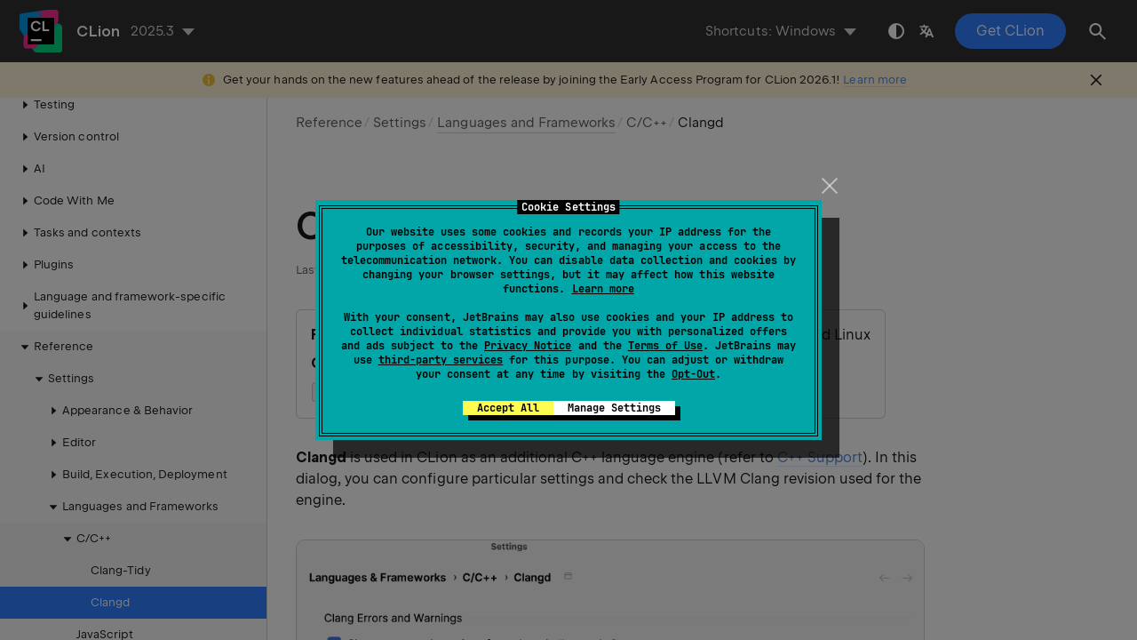

--- FILE ---
content_type: text/html
request_url: https://www.jetbrains.com/help/clion/settings-languages-cpp-clangd.html
body_size: 3152
content:
<!DOCTYPE html SYSTEM "about:legacy-compat">
<html lang="en-US" data-preset="contrast" data-primary-color="#307FFF" data-link-color="#4F86EA"><head><link rel="canonical" href="https://www.jetbrains.com/help/clion/settings-languages-cpp-clangd.html" data-react-helmet="true"/><meta charset="UTF-8"></meta><meta name="built-on" content="2026-01-20T13:08:46.167983245"><meta name="build-number" content="1078"><title>Clangd | CLion Documentation</title><script type="application/json" id="virtual-toc-data">[]</script><script type="application/json" id="topic-shortcuts">{"ShowSettings":{"Windows":{"keystrokes":[{"keys":["mod-Control","mod-Alt","char-S"]}],"platform":"PC"},"Eclipse":{"keystrokes":[{"keys":["mod-Control","mod-Alt","char-S"]}],"platform":"PC"},"Emacs":{"keystrokes":[{"keys":["mod-Control","mod-Alt","char-S"]}],"platform":"PC"},"NetBeans":{"keystrokes":[{"keys":["mod-Control","mod-Alt","char-S"]}],"platform":"PC"},"ReSharper":{"keystrokes":[{"keys":["mod-Control","mod-Alt","char-S"]}],"platform":"PC"},"Sublime Text":{"keystrokes":[{"keys":["mod-Control","mod-Alt","char-S"]}],"platform":"PC"},"Visual Studio":{"keystrokes":[{"keys":["mod-Control","mod-Alt","char-S"]}],"platform":"PC"},"macOS":{"keystrokes":[{"keys":["mod-Command","char-,"]}],"platform":"MAC"},"Eclipse (macOS)":{"keystrokes":[{"keys":["mod-Command","char-,"]}],"platform":"MAC"},"IntelliJ IDEA Classic (macOS)":{"keystrokes":[{"keys":["mod-Command","char-,"]}],"platform":"MAC"},"macOS System Shortcuts":{"keystrokes":[{"keys":["mod-Command","char-,"]}],"platform":"MAC"},"Sublime Text (macOS)":{"keystrokes":[{"keys":["mod-Command","char-,"]}],"platform":"MAC"},"Visual Studio (macOS)":{"keystrokes":[{"keys":["mod-Command","char-,"]}],"platform":"MAC"}}}</script><link href="https://resources.jetbrains.com/writerside/apidoc/6.25/app.css" rel="stylesheet"><link rel="manifest" href="https://www.jetbrains.com/site.webmanifest"><meta name="msapplication-TileColor" content="#000000"><link rel="apple-touch-icon" sizes="180x180" href="https://jetbrains.com/apple-touch-icon.png"><link rel="icon" type="image/png" sizes="32x32" href="https://jetbrains.com/favicon-32x32.png"><link rel="icon" type="image/png" sizes="16x16" href="https://jetbrains.com/favicon-16x16.png"><meta name="msapplication-TileImage" content="https://resources.jetbrains.com/storage/ui/favicons/mstile-144x144.png"><meta name="msapplication-square70x70logo" content="https://resources.jetbrains.com/storage/ui/favicons/mstile-70x70.png"><meta name="msapplication-square150x150logo" content="https://resources.jetbrains.com/storage/ui/favicons/mstile-150x150.png"><meta name="msapplication-wide310x150logo" content="https://resources.jetbrains.com/storage/ui/favicons/mstile-310x150.png"><meta name="msapplication-square310x310logo" content="https://resources.jetbrains.com/storage/ui/favicons/mstile-310x310.png"><meta name="image" content="https://resources.jetbrains.com/storage/products/clion/img/meta/preview.png"><!-- Open Graph --><meta property="og:title" content="Clangd | CLion"><meta property="og:description" content=""><meta property="og:image" content="https://resources.jetbrains.com/storage/products/clion/img/meta/preview.png"><meta property="og:site_name" content="CLion Help"><meta property="og:type" content="website"><meta property="og:locale" content="en_US"><meta property="og:url" content="https://www.jetbrains.com/help/clion/settings-languages-cpp-clangd.html"><!-- End Open Graph --><!-- Twitter Card --><meta name="twitter:card" content="summary_large_image"><meta name="twitter:site" content="@clion_idea"><meta name="twitter:title" content="Clangd | CLion"><meta name="twitter:description" content=""><meta name="twitter:creator" content="@clion_idea"><meta name="twitter:image:src" content="https://resources.jetbrains.com/storage/products/clion/img/meta/preview.png"><!-- End Twitter Card --><!-- Schema.org WebPage --><script type="application/ld+json">{
    "@context": "http://schema.org",
    "@type": "WebPage",
    "@id": "https://www.jetbrains.com/help/clion/settings-languages-cpp-clangd.html#webpage",
    "url": "https://www.jetbrains.com/help/clion/settings-languages-cpp-clangd.html",
    "name": "Clangd | CLion",
    "description": "",
    "image": "https://resources.jetbrains.com/storage/products/clion/img/meta/preview.png",
    "inLanguage":"en-US"
}</script><!-- End Schema.org --><!-- Schema.org WebSite --><script type="application/ld+json">{
    "@type": "WebSite",
    "@id": "https://www.jetbrains.com/help/clion/#website",
    "url": "https://www.jetbrains.com/help/clion/",
    "name": "CLion Help"
}</script><!-- End Schema.org --><script>
    (function (w, d, s, l, i) {
        w[l] = w[l] || [];
        w[l].push({ 'gtm.start': new Date().getTime(), event: 'gtm.js' });
        var f = d.getElementsByTagName(s)[0], j = d.createElement(s), dl = l != 'dataLayer' ? '&amp;l=' + l : '';
        j.async = true;
        j.src = '//www.googletagmanager.com/gtm.js?id=' + i + dl;
        f.parentNode.insertBefore(j, f);
    })(window, document, 'script', 'dataLayer', 'GTM-5P98');
</script>
<script src="https://resources.jetbrains.com/storage/help-app/v6/analytics.js"></script>
</head><body data-id="Settings_Languages_Cpp_Clangd" data-main-title="Clangd" data-article-props="{&quot;seeAlsoStyle&quot;:&quot;links&quot;}" data-template="article" data-breadcrumbs="Reference///Settings///Settings_Languages_and_Frameworks.topic|Languages and Frameworks///C/C++"><div class="wrapper"><main class="panel _main"><header class="panel__header"><div class="container"><h3>CLion 2025.3 Help</h3><div class="panel-trigger"></div></div></header><section class="panel__content"><div class="container"><article class="article" data-shortcut-switcher="inactive"><h1 data-toc="Settings_Languages_Cpp_Clangd" id="Settings_Languages_Cpp_Clangd.topic">Clangd</h1><div class="micro-format" data-content="{&quot;microFormat&quot;:[&quot;<p id=\&quot;-nxwdg_42\&quot;><span class=\&quot;menupath\&quot; id=\&quot;-nxwdg_45\&quot;>File | Settings | Languages &amp;amp; Frameworks | C/C++ | Clangd</span> for Windows and Linux</p>&quot;,&quot;<p id=\&quot;-nxwdg_43\&quot;><span class=\&quot;menupath\&quot; id=\&quot;-nxwdg_46\&quot;>CLion | Settings | Languages &amp;amp; Frameworks | C/C++ | Clangd</span> for macOS</p>&quot;,&quot;<p id=\&quot;-nxwdg_44\&quot;><kbd id=\&quot;-nxwdg_47\&quot; data-key=\&quot;ShowSettings\&quot;>Ctrl+Alt+S</kbd> <img src=\&quot;https://resources.jetbrains.com/help/img/idea/2025.3/app.expui.general.settings.svg\&quot; class=\&quot;inline-icon-\&quot; data-dark-src=\&quot;https://resources.jetbrains.com/help/img/idea/2025.3/app.expui.general.settings_dark.svg\&quot; id=\&quot;-nxwdg_48\&quot; title=\&quot;the Settings icon\&quot; alt=\&quot;the Settings icon\&quot; width=\&quot;16\&quot; height=\&quot;16\&quot;></p>&quot;]}"></div><p id="-nxwdg_3"><span class="control" id="-nxwdg_13">Clangd</span> is used in CLion as an additional C++ language engine (refer to <a href="c-support.html" id="-nxwdg_14">C++ Support</a>). In this dialog, you can configure particular settings and check the LLVM Clang revision used for the engine.</p><figure id="-nxwdg_4"><img alt="Clangd settings" src="https://resources.jetbrains.com/help/img/idea/2025.3/cl_clangd_settings.png" class="article__bordered-element--rounded" title="Clangd settings" data-dark-src="https://resources.jetbrains.com/help/img/idea/2025.3/cl_clangd_settings_dark.png" width="706" height="359"></figure><div class="table-wrapper"><table class="wide" id="-nxwdg_5"><thead><tr class="ijRowHead" id="-nxwdg_15"><th id="-nxwdg_18" width="20%"><p>Item</p></th><th id="-nxwdg_19"><p>Description</p></th></tr></thead><tbody><tr id="-nxwdg_16"><td id="-nxwdg_20"><p>Show errors and warnings from clangd</p></td><td id="clangdonoff"><p id="-nxwdg_22">Select this checkbox to turn on the Clangd warnings and errors, which will be shown in the editor instead of the CLion's code errors.</p><p id="-nxwdg_23">Use the field below the checkbox to specify the list of warnings from Clangd that you want to enable. The default set of warnings includes:</p><div class="code-block" data-lang="bash">
                                -Wno-unused-variable
                                -Wno-shadow
                                -Wshadow-field-in-constructor-modified
                                -Wshadow-ivar
                                -Wno-implicit-function-declaration
                                -Wno-switch
                                -Wno-parentheses
                                -Wbitwise-op-parentheses
                                -Wdangling-else
                                -Wlogical-not-parentheses
                                -Wlogical-op-parentheses
                                -Woverloaded-shift-op-parentheses
                                -Wparentheses-equality
                                -Wshift-op-parentheses
                            </div></td></tr><tr id="-nxwdg_17"><td id="-nxwdg_25"><p>Use clang-tidy via clangd</p></td><td id="-nxwdg_26"><p id="-nxwdg_27">Select this checkbox to have <a href="clang-tidy-checks-support.html" id="-nxwdg_30">clang-tidy</a> working via Clangd. Enabling this option also turns on the following CLion inspections:</p><ul class="list _bullet" id="-nxwdg_28"><li class="list__item" id="-nxwdg_31"><p><a href="argument-selection-defects-inspection.html" id="-nxwdg_37">Argument selection defects</a></p></li><li class="list__item" id="-nxwdg_32"><p>Empty declaration or statement</p></li><li class="list__item" id="-nxwdg_33"><p>Preprocessor directive comment</p></li><li class="list__item" id="-nxwdg_34"><p>Simplifiable statement</p></li><li class="list__item" id="-nxwdg_35"><p><a href="c-20-concepts.html#inspections" id="-nxwdg_38">Unconstrained variable type</a></p></li><li class="list__item" id="-nxwdg_36"><p>Virtual call from a constructor or destructor</p></li></ul><aside class="prompt" data-type="tip" data-title="" id="-nxwdg_29"><p>Refer to <a href="list-of-c-cpp-inspections.html" id="-nxwdg_39">List of C/C++ inspections</a> for more information.</p></aside></td></tr></tbody></table></div><div class="last-modified">18 December 2025</div><div data-feedback-placeholder="true"></div><div class="navigation-links _bottom"><a href="settings-languages-cpp-clangtidy.html" class="navigation-links__prev">Clang-Tidy</a><a href="settings-languages-javascript.html" class="navigation-links__next">JavaScript</a></div></article><div id="disqus_thread"></div></div></section></main></div><script src="https://resources.jetbrains.com/writerside/apidoc/6.25/app.js"></script></body></html>